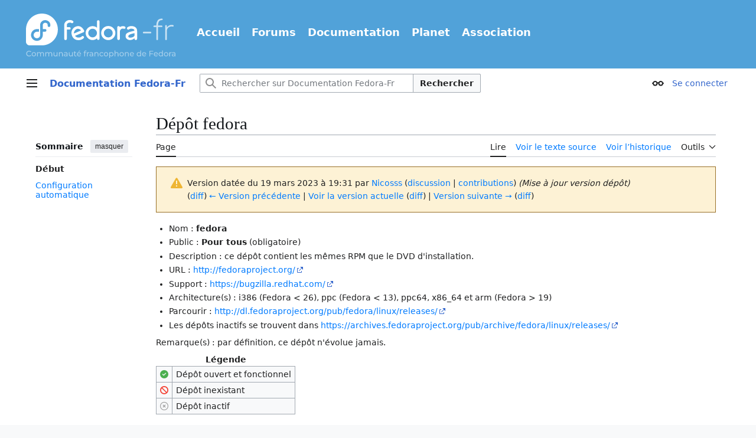

--- FILE ---
content_type: text/html; charset=UTF-8
request_url: https://doc.fedora-fr.org/w/index.php?title=D%C3%A9p%C3%B4t_fedora&oldid=25104
body_size: 9127
content:
<!DOCTYPE html>
<html class="client-nojs vector-feature-language-in-header-enabled vector-feature-language-in-main-page-header-disabled vector-feature-sticky-header-disabled vector-feature-page-tools-pinned-disabled vector-feature-toc-pinned-clientpref-1 vector-feature-main-menu-pinned-disabled vector-feature-limited-width-clientpref-1 vector-feature-limited-width-content-enabled vector-feature-custom-font-size-clientpref-0 vector-feature-appearance-pinned-clientpref-0 vector-feature-night-mode-disabled skin-theme-clientpref-day vector-toc-available" lang="fr" dir="ltr">
<head>
<meta charset="UTF-8">
<title>Dépôt fedora — Documentation Fedora-Fr</title>
<script>(function(){var className="client-js vector-feature-language-in-header-enabled vector-feature-language-in-main-page-header-disabled vector-feature-sticky-header-disabled vector-feature-page-tools-pinned-disabled vector-feature-toc-pinned-clientpref-1 vector-feature-main-menu-pinned-disabled vector-feature-limited-width-clientpref-1 vector-feature-limited-width-content-enabled vector-feature-custom-font-size-clientpref-0 vector-feature-appearance-pinned-clientpref-0 vector-feature-night-mode-disabled skin-theme-clientpref-day vector-toc-available";var cookie=document.cookie.match(/(?:^|; )fedorafr_doc_doc_mwclientpreferences=([^;]+)/);if(cookie){cookie[1].split('%2C').forEach(function(pref){className=className.replace(new RegExp('(^| )'+pref.replace(/-clientpref-\w+$|[^\w-]+/g,'')+'-clientpref-\\w+( |$)'),'$1'+pref+'$2');});}document.documentElement.className=className;}());RLCONF={"wgBreakFrames":false,"wgSeparatorTransformTable":[",\t."," \t,"],"wgDigitTransformTable":["",""],
"wgDefaultDateFormat":"dmy","wgMonthNames":["","janvier","février","mars","avril","mai","juin","juillet","août","septembre","octobre","novembre","décembre"],"wgRequestId":"aWp6zVgiSH1UDj0SvfvhUQAAQgw","wgCanonicalNamespace":"","wgCanonicalSpecialPageName":false,"wgNamespaceNumber":0,"wgPageName":"Dépôt_fedora","wgTitle":"Dépôt fedora","wgCurRevisionId":28353,"wgRevisionId":25104,"wgArticleId":2347,"wgIsArticle":true,"wgIsRedirect":false,"wgAction":"view","wgUserName":null,"wgUserGroups":["*"],"wgCategories":["Installation","DNF","Dépôts"],"wgPageViewLanguage":"fr","wgPageContentLanguage":"fr","wgPageContentModel":"wikitext","wgRelevantPageName":"Dépôt_fedora","wgRelevantArticleId":2347,"wgIsProbablyEditable":false,"wgRelevantPageIsProbablyEditable":false,"wgRestrictionEdit":[],"wgRestrictionMove":[],"wgCiteReferencePreviewsActive":true,"wgVisualEditor":{"pageLanguageCode":"fr","pageLanguageDir":"ltr","pageVariantFallbacks":"fr"},"wgMediaViewerOnClick":true,
"wgMediaViewerEnabledByDefault":true,"wgEditSubmitButtonLabelPublish":false};RLSTATE={"site.styles":"ready","user.styles":"ready","user":"ready","user.options":"loading","mediawiki.codex.messagebox.styles":"ready","mediawiki.action.styles":"ready","mediawiki.interface.helpers.styles":"ready","skins.vector.search.codex.styles":"ready","skins.vector.styles":"ready","skins.vector.icons":"ready","ext.visualEditor.desktopArticleTarget.noscript":"ready"};RLPAGEMODULES=["site","mediawiki.page.ready","skins.vector.js","ext.visualEditor.desktopArticleTarget.init","ext.visualEditor.targetLoader","mmv.bootstrap"];</script>
<script>(RLQ=window.RLQ||[]).push(function(){mw.loader.impl(function(){return["user.options@12s5i",function($,jQuery,require,module){mw.user.tokens.set({"patrolToken":"+\\","watchToken":"+\\","csrfToken":"+\\"});
}];});});</script>
<link rel="stylesheet" href="/w/load.php?lang=fr&amp;modules=ext.visualEditor.desktopArticleTarget.noscript%7Cmediawiki.action.styles%7Cmediawiki.codex.messagebox.styles%7Cmediawiki.interface.helpers.styles%7Cskins.vector.icons%2Cstyles%7Cskins.vector.search.codex.styles&amp;only=styles&amp;skin=vector-2022">
<script async="" src="/w/load.php?lang=fr&amp;modules=startup&amp;only=scripts&amp;raw=1&amp;skin=vector-2022"></script>
<meta name="ResourceLoaderDynamicStyles" content="">
<link rel="stylesheet" href="/w/load.php?lang=fr&amp;modules=site.styles&amp;only=styles&amp;skin=vector-2022">
<meta name="generator" content="MediaWiki 1.43.0">
<meta name="robots" content="noindex,nofollow,max-image-preview:standard">
<meta name="format-detection" content="telephone=no">
<meta name="viewport" content="width=device-width, initial-scale=1.0, user-scalable=yes, minimum-scale=0.25, maximum-scale=5.0">
<link rel="search" type="application/opensearchdescription+xml" href="/w/rest.php/v1/search" title="Documentation Fedora-Fr (fr)">
<link rel="EditURI" type="application/rsd+xml" href="https://doc.fedora-fr.org/w/api.php?action=rsd">
<link rel="license" href="http://creativecommons.org/licenses/by/2.5/">
<link rel="alternate" type="application/atom+xml" title="Flux Atom de Documentation Fedora-Fr" href="/w/index.php?title=Sp%C3%A9cial:Modifications_r%C3%A9centes&amp;feed=atom">
</head>
<body class="skin--responsive skin-vector skin-vector-search-vue mediawiki ltr sitedir-ltr mw-hide-empty-elt ns-0 ns-subject page-Dépôt_fedora rootpage-Dépôt_fedora skin-vector-2022 action-view"><header class="fedora-fr vector-header-container">
    <div class="ffr-page-container mw-header">
        <div id="ffr-logo"><h1><a href="/" class="ffr-home-link"><span>Fedora-Fr</span></a></h1></div>
        <nav>
            <ul>
                <li><a href="https://www.fedora-fr.org/" title="Accueil de Fedora-Fr, la communauté francophone Fedora Linux">Accueil</a></li>
                <li><a href="https://forums.fedora-fr.org/" class="ffr-home-link" title="Forums de Fedora-Fr, la communauté francophone Fedora Linux">Forums</a></li>
                <li><a href="https://doc.fedora-fr.org/" title="Documentation wiki de Fedora-Fr, la communauté francophone Fedora Linux">Documentation</a></li>
                <li><a href="https://planet.fedora-fr.org" title="Planet de blogs autours de Fedora-Fr, la communauté francophone Fedora Linux">Planet</a></li>
                <li><a href="https://www.borsalinux-fr.org/" title="Association Borsalinux-Fr">Association</a></li>
            </ul>
        </nav>
    </div>
</header>
<a class="mw-jump-link" href="#bodyContent">Aller au contenu</a>
<div class="vector-header-container">
	<header class="vector-header mw-header">
		<div class="vector-header-start">
			<nav class="vector-main-menu-landmark" aria-label="Site">
				
<div id="vector-main-menu-dropdown" class="vector-dropdown vector-main-menu-dropdown vector-button-flush-left vector-button-flush-right"  >
	<input type="checkbox" id="vector-main-menu-dropdown-checkbox" role="button" aria-haspopup="true" data-event-name="ui.dropdown-vector-main-menu-dropdown" class="vector-dropdown-checkbox "  aria-label="Menu principal"  >
	<label id="vector-main-menu-dropdown-label" for="vector-main-menu-dropdown-checkbox" class="vector-dropdown-label cdx-button cdx-button--fake-button cdx-button--fake-button--enabled cdx-button--weight-quiet cdx-button--icon-only " aria-hidden="true"  ><span class="vector-icon mw-ui-icon-menu mw-ui-icon-wikimedia-menu"></span>

<span class="vector-dropdown-label-text">Menu principal</span>
	</label>
	<div class="vector-dropdown-content">


				<div id="vector-main-menu-unpinned-container" class="vector-unpinned-container">
		
<div id="vector-main-menu" class="vector-main-menu vector-pinnable-element">
	<div
	class="vector-pinnable-header vector-main-menu-pinnable-header vector-pinnable-header-unpinned"
	data-feature-name="main-menu-pinned"
	data-pinnable-element-id="vector-main-menu"
	data-pinned-container-id="vector-main-menu-pinned-container"
	data-unpinned-container-id="vector-main-menu-unpinned-container"
>
	<div class="vector-pinnable-header-label">Menu principal</div>
	<button class="vector-pinnable-header-toggle-button vector-pinnable-header-pin-button" data-event-name="pinnable-header.vector-main-menu.pin">déplacer vers la barre latérale</button>
	<button class="vector-pinnable-header-toggle-button vector-pinnable-header-unpin-button" data-event-name="pinnable-header.vector-main-menu.unpin">masquer</button>
</div>

	
<div id="p-navigation" class="vector-menu mw-portlet mw-portlet-navigation"  >
	<div class="vector-menu-heading">
		Navigation
	</div>
	<div class="vector-menu-content">
		
		<ul class="vector-menu-content-list">
			
			<li id="n-mainpage" class="mw-list-item"><a href="/wiki/Accueil" title="Visiter la page d’accueil du site [z]" accesskey="z"><span>Accueil</span></a></li><li id="n-Contribuer" class="mw-list-item"><a href="/wiki/Contribuer"><span>Contribuer</span></a></li><li id="n-Travaux-Wiki" class="mw-list-item"><a href="/wiki/TravauxWiki"><span>Travaux Wiki</span></a></li><li id="n-recentchanges" class="mw-list-item"><a href="/wiki/Sp%C3%A9cial:Modifications_r%C3%A9centes" title="Liste des modifications récentes sur le wiki [r]" accesskey="r"><span>Modifications récentes</span></a></li><li id="n-randompage" class="mw-list-item"><a href="/wiki/Sp%C3%A9cial:Page_au_hasard" title="Afficher une page au hasard [x]" accesskey="x"><span>Page au hasard</span></a></li><li id="n-help" class="mw-list-item"><a href="https://www.mediawiki.org/wiki/Special:MyLanguage/Help:Contents" title="Accès à l’aide"><span>Aide</span></a></li>
		</ul>
		
	</div>
</div>

	
	
</div>

				</div>

	</div>
</div>

		</nav>
			
<a href="/wiki/Accueil" class="mw-logo">
	<span class="mw-logo-container skin-invert">
		<strong class="mw-logo-wordmark">Documentation Fedora-Fr</strong>
	</span>
</a>

		</div>
		<div class="vector-header-end">
			
<div id="p-search" role="search" class="vector-search-box-vue  vector-search-box-collapses vector-search-box-show-thumbnail vector-search-box-auto-expand-width vector-search-box">
	<a href="/wiki/Sp%C3%A9cial:Recherche" class="cdx-button cdx-button--fake-button cdx-button--fake-button--enabled cdx-button--weight-quiet cdx-button--icon-only search-toggle" title="Rechercher sur Documentation Fedora-Fr [f]" accesskey="f"><span class="vector-icon mw-ui-icon-search mw-ui-icon-wikimedia-search"></span>

<span>Rechercher</span>
	</a>
	<div class="vector-typeahead-search-container">
		<div class="cdx-typeahead-search cdx-typeahead-search--show-thumbnail cdx-typeahead-search--auto-expand-width">
			<form action="/w/index.php" id="searchform" class="cdx-search-input cdx-search-input--has-end-button">
				<div id="simpleSearch" class="cdx-search-input__input-wrapper"  data-search-loc="header-moved">
					<div class="cdx-text-input cdx-text-input--has-start-icon">
						<input
							class="cdx-text-input__input"
							 type="search" name="search" placeholder="Rechercher sur Documentation Fedora-Fr" aria-label="Rechercher sur Documentation Fedora-Fr" autocapitalize="sentences" title="Rechercher sur Documentation Fedora-Fr [f]" accesskey="f" id="searchInput"
							>
						<span class="cdx-text-input__icon cdx-text-input__start-icon"></span>
					</div>
					<input type="hidden" name="title" value="Spécial:Recherche">
				</div>
				<button class="cdx-button cdx-search-input__end-button">Rechercher</button>
			</form>
		</div>
	</div>
</div>

			<nav class="vector-user-links vector-user-links-wide" aria-label="Outils personnels">
	<div class="vector-user-links-main">
	
<div id="p-vector-user-menu-preferences" class="vector-menu mw-portlet emptyPortlet"  >
	<div class="vector-menu-content">
		
		<ul class="vector-menu-content-list">
			
			
		</ul>
		
	</div>
</div>

	
<div id="p-vector-user-menu-userpage" class="vector-menu mw-portlet emptyPortlet"  >
	<div class="vector-menu-content">
		
		<ul class="vector-menu-content-list">
			
			
		</ul>
		
	</div>
</div>

	<nav class="vector-appearance-landmark" aria-label="Apparence">
		
<div id="vector-appearance-dropdown" class="vector-dropdown "  title="Modifier l&#039;apparence de la taille, de la largeur et de la couleur de la police de la page" >
	<input type="checkbox" id="vector-appearance-dropdown-checkbox" role="button" aria-haspopup="true" data-event-name="ui.dropdown-vector-appearance-dropdown" class="vector-dropdown-checkbox "  aria-label="Apparence"  >
	<label id="vector-appearance-dropdown-label" for="vector-appearance-dropdown-checkbox" class="vector-dropdown-label cdx-button cdx-button--fake-button cdx-button--fake-button--enabled cdx-button--weight-quiet cdx-button--icon-only " aria-hidden="true"  ><span class="vector-icon mw-ui-icon-appearance mw-ui-icon-wikimedia-appearance"></span>

<span class="vector-dropdown-label-text">Apparence</span>
	</label>
	<div class="vector-dropdown-content">


			<div id="vector-appearance-unpinned-container" class="vector-unpinned-container">
				<div id="vector-appearance" class="vector-appearance vector-pinnable-element">
	<div
	class="vector-pinnable-header vector-appearance-pinnable-header vector-pinnable-header-unpinned"
	data-feature-name="appearance-pinned"
	data-pinnable-element-id="vector-appearance"
	data-pinned-container-id="vector-appearance-pinned-container"
	data-unpinned-container-id="vector-appearance-unpinned-container"
>
	<div class="vector-pinnable-header-label">Apparence</div>
	<button class="vector-pinnable-header-toggle-button vector-pinnable-header-pin-button" data-event-name="pinnable-header.vector-appearance.pin">déplacer vers la barre latérale</button>
	<button class="vector-pinnable-header-toggle-button vector-pinnable-header-unpin-button" data-event-name="pinnable-header.vector-appearance.unpin">masquer</button>
</div>


</div>

			</div>
		
	</div>
</div>

	</nav>
	
<div id="p-vector-user-menu-notifications" class="vector-menu mw-portlet emptyPortlet"  >
	<div class="vector-menu-content">
		
		<ul class="vector-menu-content-list">
			
			
		</ul>
		
	</div>
</div>

	
<div id="p-vector-user-menu-overflow" class="vector-menu mw-portlet"  >
	<div class="vector-menu-content">
		
		<ul class="vector-menu-content-list">
			<li id="pt-login-2" class="user-links-collapsible-item mw-list-item user-links-collapsible-item"><a data-mw="interface" href="/w/index.php?title=Sp%C3%A9cial:Connexion&amp;returnto=D%C3%A9p%C3%B4t+fedora&amp;returntoquery=oldid%3D25104" title="Nous vous encourageons à vous connecter ; ce n’est cependant pas obligatoire. [o]" accesskey="o" class=""><span>Se connecter</span></a>
</li>

			
		</ul>
		
	</div>
</div>

	</div>
	
<div id="vector-user-links-dropdown" class="vector-dropdown vector-user-menu vector-button-flush-right vector-user-menu-logged-out user-links-collapsible-item"  title="Plus d’options" >
	<input type="checkbox" id="vector-user-links-dropdown-checkbox" role="button" aria-haspopup="true" data-event-name="ui.dropdown-vector-user-links-dropdown" class="vector-dropdown-checkbox "  aria-label="Outils personnels"  >
	<label id="vector-user-links-dropdown-label" for="vector-user-links-dropdown-checkbox" class="vector-dropdown-label cdx-button cdx-button--fake-button cdx-button--fake-button--enabled cdx-button--weight-quiet cdx-button--icon-only " aria-hidden="true"  ><span class="vector-icon mw-ui-icon-ellipsis mw-ui-icon-wikimedia-ellipsis"></span>

<span class="vector-dropdown-label-text">Outils personnels</span>
	</label>
	<div class="vector-dropdown-content">


		
<div id="p-personal" class="vector-menu mw-portlet mw-portlet-personal user-links-collapsible-item"  title="Menu utilisateur" >
	<div class="vector-menu-content">
		
		<ul class="vector-menu-content-list">
			
			<li id="pt-login" class="user-links-collapsible-item mw-list-item"><a href="/w/index.php?title=Sp%C3%A9cial:Connexion&amp;returnto=D%C3%A9p%C3%B4t+fedora&amp;returntoquery=oldid%3D25104" title="Nous vous encourageons à vous connecter ; ce n’est cependant pas obligatoire. [o]" accesskey="o"><span class="vector-icon mw-ui-icon-logIn mw-ui-icon-wikimedia-logIn"></span> <span>Se connecter</span></a></li>
		</ul>
		
	</div>
</div>

	
	</div>
</div>

</nav>

		</div>
	</header>
</div>
<div class="mw-page-container">
	<div class="mw-page-container-inner">
		<div class="vector-sitenotice-container">
			<div id="siteNotice"></div>
		</div>
		<div class="vector-column-start">
			<div class="vector-main-menu-container">
		<div id="mw-navigation">
			<nav id="mw-panel" class="vector-main-menu-landmark" aria-label="Site">
				<div id="vector-main-menu-pinned-container" class="vector-pinned-container">
				
				</div>
		</nav>
		</div>
	</div>
	<div class="vector-sticky-pinned-container">
				<nav id="mw-panel-toc" aria-label="Sommaire" data-event-name="ui.sidebar-toc" class="mw-table-of-contents-container vector-toc-landmark">
					<div id="vector-toc-pinned-container" class="vector-pinned-container">
					<div id="vector-toc" class="vector-toc vector-pinnable-element">
	<div
	class="vector-pinnable-header vector-toc-pinnable-header vector-pinnable-header-pinned"
	data-feature-name="toc-pinned"
	data-pinnable-element-id="vector-toc"
	
	
>
	<h2 class="vector-pinnable-header-label">Sommaire</h2>
	<button class="vector-pinnable-header-toggle-button vector-pinnable-header-pin-button" data-event-name="pinnable-header.vector-toc.pin">déplacer vers la barre latérale</button>
	<button class="vector-pinnable-header-toggle-button vector-pinnable-header-unpin-button" data-event-name="pinnable-header.vector-toc.unpin">masquer</button>
</div>


	<ul class="vector-toc-contents" id="mw-panel-toc-list">
		<li id="toc-mw-content-text"
			class="vector-toc-list-item vector-toc-level-1">
			<a href="#" class="vector-toc-link">
				<div class="vector-toc-text">Début</div>
			</a>
		</li>
		<li id="toc-Configuration_automatique"
		class="vector-toc-list-item vector-toc-level-1 vector-toc-list-item-expanded">
		<a class="vector-toc-link" href="#Configuration_automatique">
			<div class="vector-toc-text">
				<span class="vector-toc-numb">1</span>
				<span>Configuration automatique</span>
			</div>
		</a>
		
		<ul id="toc-Configuration_automatique-sublist" class="vector-toc-list">
		</ul>
	</li>
</ul>
</div>

					</div>
		</nav>
			</div>
		</div>
		<div class="mw-content-container">
			<main id="content" class="mw-body">
				<header class="mw-body-header vector-page-titlebar">
					<nav aria-label="Sommaire" class="vector-toc-landmark">
						
<div id="vector-page-titlebar-toc" class="vector-dropdown vector-page-titlebar-toc vector-button-flush-left"  >
	<input type="checkbox" id="vector-page-titlebar-toc-checkbox" role="button" aria-haspopup="true" data-event-name="ui.dropdown-vector-page-titlebar-toc" class="vector-dropdown-checkbox "  aria-label="Basculer la table des matières"  >
	<label id="vector-page-titlebar-toc-label" for="vector-page-titlebar-toc-checkbox" class="vector-dropdown-label cdx-button cdx-button--fake-button cdx-button--fake-button--enabled cdx-button--weight-quiet cdx-button--icon-only " aria-hidden="true"  ><span class="vector-icon mw-ui-icon-listBullet mw-ui-icon-wikimedia-listBullet"></span>

<span class="vector-dropdown-label-text">Basculer la table des matières</span>
	</label>
	<div class="vector-dropdown-content">


							<div id="vector-page-titlebar-toc-unpinned-container" class="vector-unpinned-container">
			</div>
		
	</div>
</div>

					</nav>
					<h1 id="firstHeading" class="firstHeading mw-first-heading"><span class="mw-page-title-main">Dépôt fedora</span></h1>
				</header>
				<div class="vector-page-toolbar">
					<div class="vector-page-toolbar-container">
						<div id="left-navigation">
							<nav aria-label="Espaces de noms">
								
<div id="p-associated-pages" class="vector-menu vector-menu-tabs mw-portlet mw-portlet-associated-pages"  >
	<div class="vector-menu-content">
		
		<ul class="vector-menu-content-list">
			
			<li id="ca-nstab-main" class="selected vector-tab-noicon mw-list-item"><a href="/wiki/D%C3%A9p%C3%B4t_fedora" title="Voir le contenu de la page [c]" accesskey="c"><span>Page</span></a></li><li id="ca-talk" class="new vector-tab-noicon mw-list-item"><a href="/w/index.php?title=Discussion:D%C3%A9p%C3%B4t_fedora&amp;action=edit&amp;redlink=1" rel="discussion" class="new" title="Discussion au sujet de cette page de contenu (page inexistante) [t]" accesskey="t"><span>Discussion</span></a></li>
		</ul>
		
	</div>
</div>

								
<div id="vector-variants-dropdown" class="vector-dropdown emptyPortlet"  >
	<input type="checkbox" id="vector-variants-dropdown-checkbox" role="button" aria-haspopup="true" data-event-name="ui.dropdown-vector-variants-dropdown" class="vector-dropdown-checkbox " aria-label="Modifier la variante de langue"   >
	<label id="vector-variants-dropdown-label" for="vector-variants-dropdown-checkbox" class="vector-dropdown-label cdx-button cdx-button--fake-button cdx-button--fake-button--enabled cdx-button--weight-quiet" aria-hidden="true"  ><span class="vector-dropdown-label-text">français</span>
	</label>
	<div class="vector-dropdown-content">


					
<div id="p-variants" class="vector-menu mw-portlet mw-portlet-variants emptyPortlet"  >
	<div class="vector-menu-content">
		
		<ul class="vector-menu-content-list">
			
			
		</ul>
		
	</div>
</div>

				
	</div>
</div>

							</nav>
						</div>
						<div id="right-navigation" class="vector-collapsible">
							<nav aria-label="Affichages">
								
<div id="p-views" class="vector-menu vector-menu-tabs mw-portlet mw-portlet-views"  >
	<div class="vector-menu-content">
		
		<ul class="vector-menu-content-list">
			
			<li id="ca-view" class="selected vector-tab-noicon mw-list-item"><a href="/wiki/D%C3%A9p%C3%B4t_fedora"><span>Lire</span></a></li><li id="ca-viewsource" class="vector-tab-noicon mw-list-item"><a href="/w/index.php?title=D%C3%A9p%C3%B4t_fedora&amp;action=edit&amp;oldid=25104" title="Cette page est protégée.&#10;Vous pouvez toutefois en visualiser la source. [e]" accesskey="e"><span>Voir le texte source</span></a></li><li id="ca-history" class="vector-tab-noicon mw-list-item"><a href="/w/index.php?title=D%C3%A9p%C3%B4t_fedora&amp;action=history" title="Historique des versions de cette page [h]" accesskey="h"><span>Voir l’historique</span></a></li>
		</ul>
		
	</div>
</div>

							</nav>
				
							<nav class="vector-page-tools-landmark" aria-label="Outils de la page">
								
<div id="vector-page-tools-dropdown" class="vector-dropdown vector-page-tools-dropdown"  >
	<input type="checkbox" id="vector-page-tools-dropdown-checkbox" role="button" aria-haspopup="true" data-event-name="ui.dropdown-vector-page-tools-dropdown" class="vector-dropdown-checkbox "  aria-label="Outils"  >
	<label id="vector-page-tools-dropdown-label" for="vector-page-tools-dropdown-checkbox" class="vector-dropdown-label cdx-button cdx-button--fake-button cdx-button--fake-button--enabled cdx-button--weight-quiet" aria-hidden="true"  ><span class="vector-dropdown-label-text">Outils</span>
	</label>
	<div class="vector-dropdown-content">


									<div id="vector-page-tools-unpinned-container" class="vector-unpinned-container">
						
<div id="vector-page-tools" class="vector-page-tools vector-pinnable-element">
	<div
	class="vector-pinnable-header vector-page-tools-pinnable-header vector-pinnable-header-unpinned"
	data-feature-name="page-tools-pinned"
	data-pinnable-element-id="vector-page-tools"
	data-pinned-container-id="vector-page-tools-pinned-container"
	data-unpinned-container-id="vector-page-tools-unpinned-container"
>
	<div class="vector-pinnable-header-label">Outils</div>
	<button class="vector-pinnable-header-toggle-button vector-pinnable-header-pin-button" data-event-name="pinnable-header.vector-page-tools.pin">déplacer vers la barre latérale</button>
	<button class="vector-pinnable-header-toggle-button vector-pinnable-header-unpin-button" data-event-name="pinnable-header.vector-page-tools.unpin">masquer</button>
</div>

	
<div id="p-cactions" class="vector-menu mw-portlet mw-portlet-cactions emptyPortlet vector-has-collapsible-items"  title="Plus d’options" >
	<div class="vector-menu-heading">
		Actions
	</div>
	<div class="vector-menu-content">
		
		<ul class="vector-menu-content-list">
			
			<li id="ca-more-view" class="selected vector-more-collapsible-item mw-list-item"><a href="/wiki/D%C3%A9p%C3%B4t_fedora"><span>Lire</span></a></li><li id="ca-more-viewsource" class="vector-more-collapsible-item mw-list-item"><a href="/w/index.php?title=D%C3%A9p%C3%B4t_fedora&amp;action=edit&amp;oldid=25104"><span>Voir le texte source</span></a></li><li id="ca-more-history" class="vector-more-collapsible-item mw-list-item"><a href="/w/index.php?title=D%C3%A9p%C3%B4t_fedora&amp;action=history"><span>Voir l’historique</span></a></li>
		</ul>
		
	</div>
</div>

<div id="p-tb" class="vector-menu mw-portlet mw-portlet-tb"  >
	<div class="vector-menu-heading">
		Général
	</div>
	<div class="vector-menu-content">
		
		<ul class="vector-menu-content-list">
			
			<li id="t-whatlinkshere" class="mw-list-item"><a href="/wiki/Sp%C3%A9cial:Pages_li%C3%A9es/D%C3%A9p%C3%B4t_fedora" title="Liste des pages liées qui pointent sur celle-ci [j]" accesskey="j"><span>Pages liées</span></a></li><li id="t-recentchangeslinked" class="mw-list-item"><a href="/wiki/Sp%C3%A9cial:Suivi_des_liens/D%C3%A9p%C3%B4t_fedora" rel="nofollow" title="Liste des modifications récentes des pages appelées par celle-ci [k]" accesskey="k"><span>Suivi des pages liées</span></a></li><li id="t-specialpages" class="mw-list-item"><a href="/wiki/Sp%C3%A9cial:Pages_sp%C3%A9ciales" title="Liste de toutes les pages spéciales [q]" accesskey="q"><span>Pages spéciales</span></a></li><li id="t-print" class="mw-list-item"><a href="javascript:print();" rel="alternate" title="Version imprimable de cette page [p]" accesskey="p"><span>Version imprimable</span></a></li><li id="t-permalink" class="mw-list-item"><a href="/w/index.php?title=D%C3%A9p%C3%B4t_fedora&amp;oldid=25104" title="Adresse permanente de cette version de cette page"><span>Lien permanent</span></a></li><li id="t-info" class="mw-list-item"><a href="/w/index.php?title=D%C3%A9p%C3%B4t_fedora&amp;action=info" title="Davantage d’informations sur cette page"><span>Informations sur la page</span></a></li>
		</ul>
		
	</div>
</div>

</div>

									</div>
				
	</div>
</div>

							</nav>
						</div>
					</div>
				</div>
				<div class="vector-column-end">
					<div class="vector-sticky-pinned-container">
						<nav class="vector-page-tools-landmark" aria-label="Outils de la page">
							<div id="vector-page-tools-pinned-container" class="vector-pinned-container">
				
							</div>
		</nav>
						<nav class="vector-appearance-landmark" aria-label="Apparence">
							<div id="vector-appearance-pinned-container" class="vector-pinned-container">
				
							</div>
		</nav>
					</div>
				</div>
				<div id="bodyContent" class="vector-body" aria-labelledby="firstHeading" data-mw-ve-target-container>
					<div class="vector-body-before-content">
							<div class="mw-indicators">
		</div>

						<div id="siteSub" class="noprint">De Documentation Fedora-Fr</div>
					</div>
					<div id="contentSub"><div id="mw-content-subtitle"><div class="cdx-message cdx-message--block cdx-message--warning mw-revision"><span class="cdx-message__icon"></span><div class="cdx-message__content"><div id="mw-revision-info">Version datée du 19 mars 2023 à 19:31 par <a href="/wiki/Utilisateur:Nicosss" class="mw-userlink" title="Utilisateur:Nicosss" data-mw-revid="25104"><bdi>Nicosss</bdi></a> <span class="mw-usertoollinks">(<a href="/wiki/Discussion_utilisateur:Nicosss" class="mw-usertoollinks-talk" title="Discussion utilisateur:Nicosss">discussion</a> | <a href="/wiki/Sp%C3%A9cial:Contributions/Nicosss" class="mw-usertoollinks-contribs" title="Spécial:Contributions/Nicosss">contributions</a>)</span> <span class="comment">(Mise à jour version dépôt)</span></div><div id="mw-revision-nav">(<a href="/w/index.php?title=D%C3%A9p%C3%B4t_fedora&amp;diff=prev&amp;oldid=25104" title="Dépôt fedora">diff</a>) <a href="/w/index.php?title=D%C3%A9p%C3%B4t_fedora&amp;direction=prev&amp;oldid=25104" title="Dépôt fedora">← Version précédente</a> | <a href="/wiki/D%C3%A9p%C3%B4t_fedora" title="Dépôt fedora">Voir la version actuelle</a> (<a href="/w/index.php?title=D%C3%A9p%C3%B4t_fedora&amp;diff=cur&amp;oldid=25104" title="Dépôt fedora">diff</a>) | <a href="/w/index.php?title=D%C3%A9p%C3%B4t_fedora&amp;direction=next&amp;oldid=25104" title="Dépôt fedora">Version suivante →</a> (<a href="/w/index.php?title=D%C3%A9p%C3%B4t_fedora&amp;diff=next&amp;oldid=25104" title="Dépôt fedora">diff</a>)</div></div></div></div></div>
					
					
					<div id="mw-content-text" class="mw-body-content"><div class="mw-content-ltr mw-parser-output" lang="fr" dir="ltr"><ul><li>Nom&#160;: <b>fedora</b></li>
<li>Public&#160;: <b>Pour tous</b> (obligatoire)</li>
<li>Description&#160;: ce dépôt contient les mêmes RPM que le DVD d'installation.</li>
<li>URL&#160;: <a rel="nofollow" class="external free" href="http://fedoraproject.org/">http://fedoraproject.org/</a></li>
<li>Support&#160;: <a rel="nofollow" class="external free" href="https://bugzilla.redhat.com/">https://bugzilla.redhat.com/</a></li>
<li>Architecture(s)&#160;: i386 (Fedora &lt; 26), ppc (Fedora &lt; 13), ppc64, x86_64 et arm (Fedora &gt; 19)</li>
<li>Parcourir&#160;: <a rel="nofollow" class="external free" href="http://dl.fedoraproject.org/pub/fedora/linux/releases/">http://dl.fedoraproject.org/pub/fedora/linux/releases/</a></li>
<li>Les dépôts inactifs se trouvent dans <a rel="nofollow" class="external free" href="https://archives.fedoraproject.org/pub/archive/fedora/linux/releases/">https://archives.fedoraproject.org/pub/archive/fedora/linux/releases/</a></li></ul>
<p>Remarque(s)&#160;: par définition, ce dépôt n'évolue jamais.
</p>
<table class="wikitable">
<caption style="font-weight:bold">Légende
</caption>
<tbody><tr>
<td><i class="fa-green fa-solid fa-circle-check"></i>
</td>
<td>Dépôt ouvert et fonctionnel
</td></tr>
<tr>
<td><i class="fa-red fa-solid fa-ban"></i>
</td>
<td>Dépôt inexistant
</td></tr>
<tr>
<td><i class="fa-grey fa-regular fa-circle-xmark"></i>
</td>
<td>Dépôt inactif
</td></tr></tbody></table>
<ul><li>Fedora Rawhide&#160;: <span class="mw-default-size" typeof="mw:File"><a href="/wiki/Fichier:Img_ok.png" class="mw-file-description"><img src="/w/images/3/3b/Img_ok.png" decoding="async" width="16" height="16" class="mw-file-element" data-file-width="16" data-file-height="16" /></a></span></li>
<li>Fedora 34 à 38&#160;: <span class="mw-default-size" typeof="mw:File"><a href="/wiki/Fichier:Img_ok.png" class="mw-file-description"><img src="/w/images/3/3b/Img_ok.png" decoding="async" width="16" height="16" class="mw-file-element" data-file-width="16" data-file-height="16" /></a></span></li>
<li>Fedora 7 à 33&#160;: <span class="mw-default-size" typeof="mw:File"><a href="/wiki/Fichier:Img_abs.png" class="mw-file-description"><img src="/w/images/b/b1/Img_abs.png" decoding="async" width="16" height="16" class="mw-file-element" data-file-width="16" data-file-height="16" /></a></span></li>
<li>Pour les versions précédentes, voir le <a href="/wiki/Obsol%C3%A8te_-_D%C3%A9p%C3%B4t_base" title="Obsolète - Dépôt base">Dépôt base</a> ou le <a href="/wiki/Obsol%C3%A8te_-_D%C3%A9p%C3%B4t_core" title="Obsolète - Dépôt core">Dépôt core</a>.</li></ul>
<h2><span class="mw-headline" id="Configuration_automatique">Configuration automatique</span></h2>
<p>Il est déjà configuré par l'installation de <b>Fedora</b>.
</p>
<!-- 
NewPP limit report
Cached time: 20260116175213
Cache expiry: 86400
Reduced expiry: false
Complications: []
CPU time usage: 0.021 seconds
Real time usage: 0.023 seconds
Preprocessor visited node count: 21/1000000
Post‐expand include size: 425/2097152 bytes
Template argument size: 0/2097152 bytes
Highest expansion depth: 3/100
Expensive parser function count: 0/100
Unstrip recursion depth: 0/20
Unstrip post‐expand size: 0/5000000 bytes
-->
<!--
Transclusion expansion time report (%,ms,calls,template)
100.00%    6.356      1 Modèle:Légende_Dépôts
100.00%    6.356      1 -total
 23.18%    1.473      1 Modèle:GlypheInactif
 21.90%    1.392      1 Modèle:GlypheOK
 21.16%    1.345      1 Modèle:GlypheKO
-->

<!-- Saved in RevisionOutputCache with key fedorafr_doc-doc_:rcache:25104:dateformat=default and timestamp 20260116175213 and revision id 25104.
 -->
</div>
<div class="printfooter" data-nosnippet="">Récupérée de «&#160;<a dir="ltr" href="https://doc.fedora-fr.org/w/index.php?title=Dépôt_fedora&amp;oldid=25104">https://doc.fedora-fr.org/w/index.php?title=Dépôt_fedora&amp;oldid=25104</a>&#160;»</div></div>
					<div id="catlinks" class="catlinks" data-mw="interface"><div id="mw-normal-catlinks" class="mw-normal-catlinks"><a href="/wiki/Sp%C3%A9cial:Cat%C3%A9gories" title="Spécial:Catégories">Catégories</a> : <ul><li><a href="/wiki/Cat%C3%A9gorie:Installation" title="Catégorie:Installation">Installation</a></li><li><a href="/wiki/Cat%C3%A9gorie:DNF" title="Catégorie:DNF">DNF</a></li><li><a href="/wiki/Cat%C3%A9gorie:D%C3%A9p%C3%B4ts" title="Catégorie:Dépôts">Dépôts</a></li></ul></div></div>
				</div>
			</main>
			
		</div>
	</div> 
</div> 


<div id="footer" class="mw-page-container mw-footer" role="contentinfo" >
    <ul id="footer-info">
	<li id="footer-info-lastmod"> La dernière modification de cette page a été faite le 19 mars 2023 à 19:31.</li>
	<li id="footer-info-copyright">Le contenu est disponible sous licence <a class="external" rel="nofollow" href="http://creativecommons.org/licenses/by/2.5/">Creative Commons Attribution 2.5</a> sauf mention contraire.</li>
</ul>

</div>

<footer id="fedorafrFooter">
    <div class="mw-page-container">
        <dl>
            <dt>Fedora-Fr</dt>
            <dd><a href="https://www.fedora-fr.org/a-propos-de-fedora-fr" title="À propos du site Fedora-Fr.org">À propos de Fedora-Fr</a></dd>
            <dd><a href="http://www.fedora-fr.org/historique" title="Historique des différentes équipes et versions de Fedora-Fr">Historique</a></dd>
            <dd><a href="https://www.fedora-fr.org/politique-de-confidentialite" title="Politique de confidentialité de Fedora-Fr">Politique de confidentialité</a></dd>
            <dd><a href="https://stats.fedora-fr.org" title="Statistiques de fréquentation de Fedora-Fr">Statistiques</a></dd>
        </dl>
        <dl>
            <dt>Télécharger</dt>
            <dd><a href="https://doc.fedora-fr.org/wiki/T%C3%A9l%C3%A9charger_Fedora" title="Obtenir les CDs/DVDs de Fedora">Obtenir Fedora</a></dd>
            <dd><a href="https://getfedora.org/fr/" title="Toutes les méthodes de téléchargement de Fedora">Toutes les méthodes de téléchargement</a></dd>
        </dl>
        <dl>
            <dt>Support</dt>
            <dd><a href="https://www.fedora-fr.org/conditions-d-utilisation/" title="Conditions d’utilisation">Conditions d'Utilisation</a></dd>
            <dd><a href="https://doc.fedora-fr.org" title="Wiki de Fedora-Fr">Documentation</a></dd>
            <dd><a href="https://www.fedora-fr.org/messagerie-instantanee" title="Support et communauté via messagerie instantanée">Messagerie instantanée</a></dd>
        </dl>
        <dl class="last">
            <dt>Réseaux sociaux</dt>
            <dd><a title="Fedora-Fr sur Mastodon" class="fab fa-mastodon" href="https://framapiaf.org/@fedora_fr"><span>Fedora-Fr sur Mastodon</span></a></dd>
            <dd><a title="Fan page Facebook de Fedora-Fr" class="fab fa-facebook-square" href="https://www.facebook.com/fedorafr"><span>Fan page Facebook</span></a></dd>
            <dd><a title="Fedora-Fr sur Bluesky" class="fab fa-square-bluesky" href="https://bsky.app/profile/fedora-fr.org"><span>Fedora-Fr sur Bluesky</span></a></dd>
            <dd><a title="Flux RSS des actualités de Fedora-Fr" class="fas fa-rss-square" href="https://www.fedora-fr.org/flux-rss-de-fedora-fr/"><span>Flux RSS des actualités de Fedora-Fr</span></a></dd>
        </dl>
    </div>
    <div class="mw-page-container partnership">
        <p class="disclaimer"><a href="https://www.scaleway.com/" title="Créer, déployer et scaler vos applications avec l'écosystème cloud le plus complet d'Europe."><img src="https://common.fedora-fr.org/v6/scaleway-white.svg" height="70" width="147"></a>Fedora-Fr est hébergé <a href="https://www.scaleway.com/fr/open-source-program/" title="Le programme Open Source de Scaleway est un programme de cloud computing limité dans le temps, renouvelable, conçu pour soutenir les projets open source.">gracieusement</a> sur une instance <a href="https://www.scaleway.com/" title="Créer, déployer et scaler vos applications avec l'écosystème cloud le plus complet d'Europe.">Scaleway</a>.</p>
    </div>
    <div class="mw-page-container disclaimer">
        <p class="disclaimer">Le <a href="https://getfedora.org/fr" title="Le projet Fedora">Projet Fedora</a> est maintenu et dirigé par la communauté et sponsorisé par Red Hat.</p>
        <p class="disclaimer">Ce site est également maintenu par la communauté. Red Hat n'est pas responsable de son contenu.</p>
    </div>
</footer>


<div class="vector-settings" id="p-dock-bottom">
	<ul></ul>
</div>
<script>(RLQ=window.RLQ||[]).push(function(){mw.config.set({"wgBackendResponseTime":124,"wgPageParseReport":{"limitreport":{"cputime":"0.021","walltime":"0.023","ppvisitednodes":{"value":21,"limit":1000000},"postexpandincludesize":{"value":425,"limit":2097152},"templateargumentsize":{"value":0,"limit":2097152},"expansiondepth":{"value":3,"limit":100},"expensivefunctioncount":{"value":0,"limit":100},"unstrip-depth":{"value":0,"limit":20},"unstrip-size":{"value":0,"limit":5000000},"timingprofile":["100.00%    6.356      1 Modèle:Légende_Dépôts","100.00%    6.356      1 -total"," 23.18%    1.473      1 Modèle:GlypheInactif"," 21.90%    1.392      1 Modèle:GlypheOK"," 21.16%    1.345      1 Modèle:GlypheKO"]},"cachereport":{"timestamp":"20260116175213","ttl":86400,"transientcontent":false}}});});</script>
<!-- Matomo -->
<script type="text/javascript">
  var _paq = _paq || [];
  _paq.push(["trackPageView"]);
  _paq.push(["enableLinkTracking"]);

  (function() {
    var u = (("https:" == document.location.protocol) ? "https" : "http") + "://"+"stats.fedora-fr.org/";
    _paq.push(["setTrackerUrl", u+"piwik.php"]);
    _paq.push(["setSiteId", "4"]);
    var d=document, g=d.createElement("script"), s=d.getElementsByTagName("script")[0]; g.type="text/javascript";
    g.defer=true; g.async=true; g.src=u+"piwik.js"; s.parentNode.insertBefore(g,s);
  })();
</script>
<!-- End Matomo Code -->

<!-- Matomo Image Tracker -->
<noscript><img src="https://stats.fedora-fr.org/piwik.php?idsite=4&rec=1" style="border:0" alt="" /></noscript>
<!-- End Matomo -->
</body>
</html>